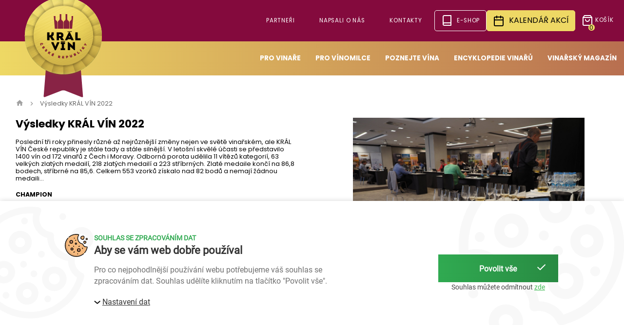

--- FILE ---
content_type: text/html; charset=utf-8
request_url: https://www.kralvin.cz/vysledky-kv-2022
body_size: 12448
content:
<!DOCTYPE html>
<html lang="cs">
  <head>
    <meta charset="utf-8">
    <meta name="viewport" content="width=device-width, initial-scale=1">
		<meta name="author" content="kralvin.cz & IMPnet">
		<meta name="copyright" content="kralvin.cz">
		<meta name="application-name" content="kralvin.cz">

		  <meta property="og:url"         content="https://www.kralvin.cz/vysledky-kv-2022">
  <meta property="og:type"        content="website">
  <meta property="og:title"       content="Výsledky KRÁL VÍN 2022">
  <meta property="og:description" content="">
  <meta property="og:image"       content="https://www.kralvin.cz/www/upload/pages/frontimages/20230204025808163.JPG">


    <link rel="manifest" href="/manifest.webmanifest">


  <link rel="shortcut icon" href="/www/upload/favicons/20220922090540879.ico">
  
  <link rel="apple-touch-icon" sizes="57x57" href="/www/upload/favicons/57/20220922090540879.png">
  <link rel="apple-touch-icon" sizes="60x60" href="/www/upload/favicons/60/20220922090540879.png">
  <link rel="apple-touch-icon" sizes="72x72" href="/www/upload/favicons/72/20220922090540879.png">
  <link rel="apple-touch-icon" sizes="76x76" href="/www/upload/favicons/76/20220922090540879.png">
  <link rel="apple-touch-icon" sizes="114x114" href="/www/upload/favicons/114/20220922090540879.png">
  <link rel="apple-touch-icon" sizes="120x120}" href="/www/upload/favicons/120/20220922090540879.png">
  <link rel="apple-touch-icon" sizes="144x144" href="/www/upload/favicons/144/20220922090540879.png">
  <link rel="apple-touch-icon" sizes="152x152" href="/www/upload/favicons/152/20220922090540879.png">
  <link rel="icon" type="image/png" sizes="16x16" href="/www/upload/favicons/16/20220922090540879.png">
  <link rel="icon" type="image/png" sizes="32x32" href="/www/upload/favicons/32/20220922090540879.png">
  <link rel="icon" type="image/png" sizes="96x96" href="/www/upload/favicons/96/20220922090540879.png">
  <link rel="icon" type="image/png" sizes="128x128" href="/www/upload/favicons/128/20220922090540879.png">
  <link rel="icon" type="image/png" sizes="196x196" href="/www/upload/favicons/196/20220922090540879.png">
  <meta name="msapplication-square70x70logo" content="/www/upload/favicons/70/20220922090540879.png">
  <meta name="msapplication-TileImage" content="/www/upload/favicons/144/20220922090540879.png">
  <meta name="msapplication-square150x150logo" content="/www/upload/favicons/150/20220922090540879.png">
  <meta name="msapplication-square310x310logo" content="/www/upload/favicons/310/20220922090540879.png">


    

  <link rel="preload" href="/www/frontend/cache/cssloader-cde3c87ac14a.css?1713466274" as="style">
  <link rel="stylesheet" href="/www/frontend/cache/cssloader-cde3c87ac14a.css?1713466274" type="text/css" media="screen">

  <link rel="preload" href="/www/frontend/cache/jsloader-6911de124457.js?1623933010" as="script">
  <script type="text/javascript" src="/www/frontend/cache/jsloader-6911de124457.js?1623933010"></script>

<script>
  dataLayer = [];
  dataLayer.push( { 'impnet' : {
      "cart": [],
      "visitorType": "low-value"
  } } );      
</script> 

    <script>
  dataLayer.push( { 'impnet' : {
    "pageType": "section"
  }});
</script>


<script>
	window.dataLayer = window.dataLayer || [];
	(function(){
		window.dataLayer.push(arguments);
	})(
		'consent',
		'default',
		{
			'functionality_storage': 'denied',
			'security_storage': 'denied',
			'personalization_storage': 'denied',
			'ad_storage': 'denied',
			'analytics_storage': 'denied',
			'ad_user_data': 'denied',
			'ad_personalization': 'denied',
			'wait_for_update': 2000
		}
	);
</script>

<script>
	window.dataLayer = window.dataLayer || [];
	(function(){
		window.dataLayer.push(arguments);
	})(
		'consent',
		'default',
		{
			'functionality_storage': 'granted',
			'security_storage': 'granted',
			'personalization_storage': "denied",
			'analytics_storage': "denied",
      'ad_storage': "denied",
      'ad_user_data': "denied",
      'ad_personalization': "denied",
		}
	);
</script>
  <!-- Google Tag Manager -->
<script>(function(w,d,s,l,i){w[l]=w[l]||[];w[l].push({'gtm.start':
new Date().getTime(),event:'gtm.js'});var f=d.getElementsByTagName(s)[0],
j=d.createElement(s),dl=l!='dataLayer'?'&l='+l:'';j.async=true;j.src=
'https://www.googletagmanager.com/gtm.js?id='+i+dl;f.parentNode.insertBefore(j,f);
})(window,document,'script','dataLayer','GTM-T8R28Q5');</script>
<!-- End Google Tag Manager -->

    
    <meta name="description" content="Král vín České republiky je jednou z nejvýznamnějších soutěží vín v České republice. ❤️ KRÁL VÍN každoročně hledá nejlepší vína z Čech a Moravy, která jsou aktuálně dostupná na trhu.">

    
    <meta name="keywords" content="nejlepší vína">

    <title id="snippet--metaSnippet">Výsledky KRÁL VÍN 2022
  | kralvin.cz</title>

		<link rel="canonical" href="https://www.kralvin.cz/vysledky-kv-2022">		<link rel="apple-touch-icon-precomposed" href="/www/frontend/images/ico/apple-touch-icon.png">
    
  </head>

  <body class="frontend-page frontend-page-55">



  <!-- Google Tag Manager (noscript) -->
<noscript><iframe src="https://www.googletagmanager.com/ns.html?id=GTM-T8R28Q5"
height="0" width="0" style="display:none;visibility:hidden"></iframe></noscript>
<!-- End Google Tag Manager (noscript) -->

<header>
  <div class="header header-mobile uk-hidden@m uk-sticky" data-uk-sticky="offset: -1">
    <nav class="navbar uk-navbar-container uk-navbar-transparent" uk-navbar>
      <div class="header-logo">
        <a href="/">
          <picture>
            <img loading="lazy" data-src="/www/frontend/images/logo.png" alt="kralvin.cz">
          </picture>
        </a>
      </div>

      <div class="uk-navbar-right"> 

			<a class="top-nav-btn button-secondary" href="https://www.kralvin.cz/shop" >
				<span><img src="/www/upload/menuitems/images/20220921124924197.svg" alt="tile" uk-svg></span>
			</a>

        <div id="snippet-basketWidget-"><nav>
  <ul class="top-nav uk-nav">
    <li class="top-nav-item">
      <a href="/nakupni-kosik" class="top-nav-btn button-flat uk-visible@m">
        <span class="basket"><img loading="lazy" data-src="/www/frontend/images/shopping-bag.svg" alt="Košík" uk-svg>
          <div class="counter">0</div>
          Košík
      </a>
      <a href="/nakupni-kosik" class="top-nav-btn button-flat uk-hidden@m">
        <span class="basket"><img loading="lazy" data-src="/www/frontend/images/shopping-bag.svg" alt="Košík" uk-svg>
          <div class="counter">0</div>
      </a>
    </li>
  </ul>
</nav>
</div>

        <a href="#" class="navbar-toggle-icon uk-navbar-toggle uk-navbar-toggle-animate uk-hidden@l"uk-navbar-toggle-icon uk-toggle="target: #sidenav"></a>

        <div id="sidenav" uk-offcanvas="flip: true" class="uk-offcanvas mobile-menu">
          <div class="uk-offcanvas-bar">
            <a href="/" class="logo">
              <picture>
                <img loading="lazy" data-src="/www/frontend/images/logo.png" alt="kralvin.cz">
              </picture>
            </a>
            <nav class="uk-navbar-container uk-navbar-transparent" uk-navbar>
              <ul class="uk-nav-default uk-flex-column uk-flex-start" uk-nav>

    <li>
      <a href="https://www.kralvin.cz/pro-vinare">Pro vinaře</a>
        <a class="arrow-resp"><img src="/www/frontend/images/arrow.svg" class="rotate-180" data-uk-svg></a>
        <ul class="uk-nav-sub">
    <li><a href="https://www.kralvin.cz/kral-vin">Král Vín</a></li>
    <li><a href="https://www.kralvin.cz/jarovin">Jarovín</a></li>
    <li><a href="https://www.kralvin.cz/tiskove-zpravy">Tiskové zprávy</a></li>
        </ul>
    </li>
    <li>
      <a href="https://www.kralvin.cz/pro-vinomilce">Pro vínomilce</a>
        <a class="arrow-resp"><img src="/www/frontend/images/arrow.svg" class="rotate-180" data-uk-svg></a>
        <ul class="uk-nav-sub">
    <li><a href="https://www.kralvin.cz/dny-v-ruzovem-28-58-29-61">Královské košty</a></li>
    <li><a href="https://www.kralvin.cz/dny-v-ruzovem">BUBLINKY FEST</a></li>
    <li><a href="https://www.kralvin.cz/turne-krale-vin">Turné krále vín</a></li>
        </ul>
    </li>
    <li>
      <a href="https://old.kralvin.cz/databaze-vin-vyhledavani">Poznejte vína</a>
    </li>
    <li>
      <a href="http://old.kralvin.cz/databaze-vinaru">Encyklopedie vinařů</a>
    </li>
    <li>
      <a href="https://www.kralvin.cz/aktuality">Vinařský magazín</a>
    </li>

                
              </ul>
            </nav>

          </div>
        </div>
      </div>
    </nav>
  </div>

  <div class="header uk-flex uk-flex-column uk-visible@m">
    <div class="navbar-top uk-sticky" data-uk-sticky="offset: -1">
      <div class="navbar-wrapper ">
        <div class="header-logo">
          <a href="/">
            <picture>
              <img loading="lazy" data-src="/www/frontend/images/logo.png" alt="kralvin.cz">
            </picture>
          </a>
        </div>
        <nav>
          <ul class="top-nav uk-nav">
	<li class="top-nav-item ">

			<a href="https://www.kralvin.cz/partneri" >Partneři</a>

	</li>
	<li class="top-nav-item ">

			<a href="https://www.kralvin.cz/o-nas" >Napsali o nás</a>

	</li>
	<li class="top-nav-item ">

			<a href="https://www.kralvin.cz/kontakty" >Kontakty</a>

	</li>
	<li class="top-nav-item ">

			<a class="top-nav-btn button-secondary" href="https://www.kralvin.cz/shop" >
				<span><img src="/www/upload/menuitems/images/20220921112355572.svg" alt="tile" uk-svg></span>
				e-shop
			</a>

	</li>
	<li class="top-nav-item ">

			<a class="top-nav-btn button-primary" href="https://www.kralvin.cz/kalendar-akci" >
				<span><img src="/www/upload/menuitems/images/20220921112525683.svg" alt="tile" uk-svg></span>
				Kalendář akcí
			</a>

	</li>

           <div id="snippet-basketWidget-"><nav>
  <ul class="top-nav uk-nav">
    <li class="top-nav-item">
      <a href="/nakupni-kosik" class="top-nav-btn button-flat uk-visible@m">
        <span class="basket"><img loading="lazy" data-src="/www/frontend/images/shopping-bag.svg" alt="Košík" uk-svg>
          <div class="counter">0</div>
          Košík
      </a>
      <a href="/nakupni-kosik" class="top-nav-btn button-flat uk-hidden@m">
        <span class="basket"><img loading="lazy" data-src="/www/frontend/images/shopping-bag.svg" alt="Košík" uk-svg>
          <div class="counter">0</div>
      </a>
    </li>
  </ul>
</nav>
</div>
          </ul>
        </nav>
      </div>
    </div>

    <div class="navbar-bottom">
      <div class="navbar-wrapper boundary">
        <nav class="uk-navbar-container" uk-navbar>
          <ul class="bottom-nav uk-navbar-nav">



		

			<li class="bottom-nav-item">
				<a href="https://www.kralvin.cz/pro-vinare" >
					Pro vinaře
				</a>
					<div class="uk-navbar-dropdown" data-uk-dropdown="pos: bottom-justify; boundary: .boundary; boundary-align: true; delay-hide: 100;">
						<div class="content">
							<div class="uk-grid-small" data-uk-grid>


		

		<div class="uk-width-1-4">

			<h3><a href="https://www.kralvin.cz/kral-vin" >Král Vín</a></h3>
			
				<ul>


		

			<li><a href="https://www.kralvin.cz/projekt" >Projekt</a></li>

		

			<li><a href="https://www.kralvin.cz/o-soutezi-kv" >O soutěži</a></li>

		

			<li><a href="https://www.kralvin.cz/mastertasting" >Mastertasting</a></li>

		

			<li><a href="https://www.kralvin.cz/reprezentacni-kralovsky-kost-1" >Reprezentační královský košt</a></li>

		

			<li><a href="https://www.kralvin.cz/vizualy-medaili-kral-vin" >Vizuály medailí</a></li>

		

			<li><a href="https://www.kralvin.cz/posty-kral-vin-medaile" >Posty medailí na sociální sítě</a></li>

		

			<li><a href="https://www.kralvin.cz/statut-kral-vin" >Statut soutěže vín</a></li>

		

			<li><a href="https://www.kralvin.cz/dulezite-terminy" >Důležité termíny</a></li>

		

			<li><a href="https://www.kralvin.cz/prihlasky" >Přihláška</a></li>

		

			<li><a href="https://www.kralvin.cz/vysledky-kral-vin" >Výsledky</a></li>

		

			<li><a href="https://www.kralvin.cz/diplomy" >Diplomy</a></li>


				</ul>
		
		</div>

		

		<div class="uk-width-1-4">

			<h3><a href="https://www.kralvin.cz/jarovin" >Jarovín</a></h3>
			
				<ul>


		

			<li><a href="https://www.kralvin.cz/o-soutezi" >O soutěži</a></li>

		

			<li><a href="https://www.kralvin.cz/vizualy-medaili" >Vizuály medailí</a></li>

		

			<li><a href="https://www.kralvin.cz/posty-jarovin-medaile" >Vizuály sociální sítě</a></li>

		

			<li><a href="https://www.kralvin.cz/statut-jarovin" >Statut soutěže vín</a></li>

		

			<li><a href="https://www.kralvin.cz/o-nas-18-1-19-36-20-40-21-41-22-43-25-45" >Důležité termíny</a></li>

		

			<li><a href="https://www.kralvin.cz/prihlaska" >Přihláška</a></li>

		

			<li><a href="https://www.kralvin.cz/pro-vinare-33-75" >Výsledky</a></li>


				</ul>
		
		</div>

		

		<div class="uk-width-1-4">

			<h3><a href="https://www.kralvin.cz/tiskove-zpravy" >Tiskové zprávy</a></h3>
			
		
		</div>


							</div>
						</div>
					</div>
			</li>

		

			<li class="bottom-nav-item">
				<a href="https://www.kralvin.cz/pro-vinomilce" >
					Pro vínomilce
				</a>
					<div class="uk-navbar-dropdown" data-uk-dropdown="pos: bottom-justify; boundary: .boundary; boundary-align: true; delay-hide: 100;">
						<div class="content">
							<div class="uk-grid-small" data-uk-grid>


		

		<div class="uk-width-1-4">

			<h3><a href="https://www.kralvin.cz/dny-v-ruzovem-28-58-29-61" >Královské košty</a></h3>
			
				<ul>


		

			<li><a href="https://www.kralvin.cz/kralovsky-kost-decin" >Královský košt Děčín</a></li>

		

			<li><a href="https://www.kralvin.cz/kralovsky-kost-znojmo" >Královský košt Znojmo</a></li>

		

			<li><a href="https://www.kralvin.cz/kralovsky-kost-ostrava" >Královský košt Ostrava</a></li>

		

			<li><a href="https://www.kralvin.cz/kralovsky-kost-brno" >Královský košt Brno</a></li>

		

			<li><a href="https://www.kralvin.cz/kralovsky-kost-plzen" >Královský košt Plzeň</a></li>

		

			<li><a href="https://www.kralvin.cz/kralovsky-kost-hradec" >Královský košt Hradec Králové</a></li>

		

			<li><a href="https://www.kralvin.cz/kralovsky-kost-liberec" >Královský košt Liberec</a></li>

		

			<li><a href="https://www.kralvin.cz/kralovsky-kost-praha" >Královský košt Praha</a></li>

		

			<li><a href="https://www.kralvin.cz/kralovsky-kost-usti-cb" >Královský košt České Budějovice</a></li>

		

			<li><a href="https://www.kralvin.cz/kralovsky-kost-hustopece" >Královský košt Hustopeče</a></li>

		

			<li><a href="https://www.kralvin.cz/elektronicky-katalog-kv" >Elektronický katalog</a></li>

		

			<li><a href="https://www.kralvin.cz/kralovske-kosty-2025" >Královské košty 2025</a></li>

		

			<li><a href="https://www.kralvin.cz/prodejni-degustace" >Královské košty - prodej vín</a></li>

		

			<li><a href="https://www.kralvin.cz/desatero-navstevnika-kralovskych-kostu" >Desatero návštěvníka Královských koštů</a></li>


				</ul>
		
		</div>

		

		<div class="uk-width-1-4">

			<h3><a href="https://www.kralvin.cz/dny-v-ruzovem" >BUBLINKY FEST</a></h3>
			
				<ul>


		

			<li><a href="https://www.kralvin.cz/den-v-ruzovem-trutnov" >BUBLINKY FEST Litoměřice</a></li>

		

			<li><a href="https://www.kralvin.cz/den-v-ruzovem-praha" >BUBLINKY FEST Praha</a></li>

		

			<li><a href="https://www.kralvin.cz/jarovin-znojmo" >JAROVÍN Znojmo</a></li>

		

			<li><a href="https://www.kralvin.cz/den-v-ruzovem-doudleby" >BUBLINKY FEST Doudleby</a></li>

		

			<li><a href="https://www.kralvin.cz/aprilova-party-v-ruzovem" >BUBLINKY FEST Klimkovice</a></li>

		

			<li><a href="https://www.kralvin.cz/den-v-ruzovem-mikulov" >BUBLINKY FEST Mikulov</a></li>

		

			<li><a href="https://www.kralvin.cz/den-v-ruzovem-ceske-budejovice" >BUBLINKY FEST České Budějovice</a></li>

		

			<li><a href="https://www.kralvin.cz/den-v-ruzovem-decin" >BUBLINKY FEST Děčín</a></li>

		

			<li><a href="https://www.kralvin.cz/den-v-ruzovem-pisek" >BUBLINKY FEST Písek</a></li>

		

			<li><a href="https://www.kralvin.cz/den-v-ruzovem-ostrava" >BUBLINKY FEST Ostrava</a></li>

		

			<li><a href="https://www.kralvin.cz/elektronicky-katalog" >Elektronický katalog</a></li>

		

			<li><a href="https://www.kralvin.cz/bublinky-fest-2025" >Kalendář BUBLINKY FEST 2025</a></li>

		

			<li><a href="https://www.kralvin.cz/desatero-navstevnika-rose" >Desatero návštěvníka akce Bublinky fest</a></li>

		

			<li><a href="https://www.kralvin.cz/soutez-o-nejruzovejsi-par" >Soutěž o nejrůžovější pár</a></li>


				</ul>
		
		</div>

		

		<div class="uk-width-1-4">

			<h3><a href="https://www.kralvin.cz/turne-krale-vin" >Turné krále vín</a></h3>
			
				<ul>


		

			<li><a href="https://www.kralvin.cz/terminovy-kalendar" >Termínový kalendář</a></li>

		

			<li><a href="https://www.kralvin.cz/vina-na-turne" >Vína na turné</a></li>


				</ul>
		
		</div>


							</div>
						</div>
					</div>
			</li>

		

			<li class="bottom-nav-item">
				<a href="https://old.kralvin.cz/databaze-vin-vyhledavani" target="_blank">
					Poznejte vína
				</a>
			</li>

		

			<li class="bottom-nav-item">
				<a href="http://old.kralvin.cz/databaze-vinaru" target="_blank">
					Encyklopedie vinařů
				</a>
			</li>

		

			<li class="bottom-nav-item">
				<a href="https://www.kralvin.cz/aktuality" >
					Vinařský magazín
				</a>
			</li>



            
          </ul>
        </nav>
      </div>
    </div>
  </div>
</header>



<script>
  $(".arrow-resp").click( function() {
    $(this).parent().find(".uk-nav-sub").slideToggle();
    $(this).toggleClass('open');
  });
</script>
<div id="snippet--flashMessages"></div>











 <section class="breadcrumb">
      <div class="container">
        <ul class="uk-breadcrumb">
		<li class="">
			<a href="/">
					<i class="mdi mdi-home"></i>
			</a>
		</li>
		<li class="">
			
				<span>Výsledky KRÁL VÍN 2022</span>
			
		</li>
        </ul>
      </div>
    </section>
    <section class="page">
      <div class="container">

        <div class="uk-grid-large" data-uk-grid>
          <div class="uk-width-1-2@m">
            <h1>Výsledky KRÁL VÍN 2022</h1>
            <div id="perex">
<p>Posledn&iacute; tři roky přinesly různ&eacute; až nejrůzněj&scaron;&iacute; změny nejen ve světě vinařsk&eacute;m, ale KR&Aacute;L V&Iacute;N Česk&eacute; republiky je st&aacute;le tady a st&aacute;le silněj&scaron;&iacute;. V leto&scaron;n&iacute; skvěl&eacute; &uacute;časti se představilo 1400 v&iacute;n od 172 vinařů z Čech i Moravy. Odborn&aacute; porota udělila 11 v&iacute;tězů kategori&iacute;, 63 velk&yacute;ch zlat&yacute;ch medail&iacute;, 218 zlat&yacute;ch medail&iacute; a 223 stř&iacute;brn&yacute;ch. Zlat&eacute; medaile konč&iacute; na 86,8 bodech, stř&iacute;brn&eacute; na 85,6. Celkem 553 vzorků z&iacute;skalo nad 82 bodů a nemaj&iacute; ž&aacute;dnou medaili&hellip;</p>
</div>
<div class="spc">
<h3>CHAMPION</h3>
<p>92,00 bodu Ryzlink vla&scaron;sk&yacute; <a href="https://www.kralvin.cz/databaze-vinaru/entree-vinarstvi">ENTR&Eacute;E VINAŘSTV&Iacute;</a> 2021 v&yacute;běr z&nbsp;hroznů (8/21)</p>
<h3>V&iacute;těz kategorie b&iacute;l&yacute;ch extrasuch&yacute;ch v&iacute;n</h3>
<p>92,40 bodu Veltl&iacute;nsk&eacute; zelen&eacute; <a href="https://www.kralvin.cz/databaze-vinaru/filip-mlynek">VINAŘSTV&Iacute; FILIP ML&Yacute;NEK</a> 2021 pozdn&iacute; sběr (16/2021)</p>
<h3>V&iacute;těz kategorie b&iacute;l&yacute;ch such&yacute;ch v&iacute;n</h3>
<p>92,20 bodu Ryzlink r&yacute;nsk&yacute; <a href="https://www.kralvin.cz/databaze-vinaru/vino-kyjov-sebesta-spol.-s.r.o">VINN&Eacute; SKLEPY SKAL&Aacute;K - LEONA &Scaron;EBESTOV&Aacute;</a> 2019 pozdn&iacute; sběr (619/RRA)</p>
<h3>V&iacute;těz kategorie b&iacute;l&yacute;ch polosuch&yacute;ch v&iacute;n</h3>
<p>90,80 bodu Rulandsk&eacute; &scaron;ed&eacute; VINAŘSTV&Iacute; SOL INVICTUS 2021 v&yacute;běr z&nbsp;hroznů (JA9/21)</p>
<h3>V&iacute;těz kategorie růžov&yacute;ch v&iacute;n a klaretů&nbsp; &nbsp;&nbsp;&nbsp;&nbsp;&nbsp;</h3>
<p>90,20 bodu Cabernet Cortis ros&eacute; <a href="https://www.kralvin.cz/databaze-vinaru/vinarstvi-matula">VINAŘSTV&Iacute; MATULA</a> 2021 v&yacute;běr z&nbsp;hroznů (22-21)</p>
<h3>V&iacute;těz kategorie červen&yacute;ch extrasuch&yacute;ch v&iacute;n</h3>
<p>92,00 bodu Pinot noir <a href="https://www.kralvin.cz/databaze-vinaru/elwine-velke-bilovice">ELWINE VELK&Eacute; B&Iacute;LOVICE</a> 2019 v&yacute;běr z&nbsp;hroznů (112019)</p>
<h3>V&iacute;těz kategorie b&iacute;l&yacute;ch polosladk&yacute;ch v&iacute;n</h3>
<p>92,80 bodu Chardonnay Li&scaron;č&iacute; vrch <a href="https://www.kralvin.cz/databaze-vinaru/vinarstvi-knourek">VINAŘSTV&Iacute; KŇOUREK</a> 2021 pozdn&iacute; sběr (10/21)</p>
<h3>V&iacute;těz kategorie sladk&yacute;ch v&iacute;n</h3>
<p>92,00 bodu Ryzlink vla&scaron;sk&yacute; <a href="https://www.kralvin.cz/databaze-vinaru/moravcikova-vina-z-vinic-pod-palavou-2">MORAVČ&Iacute;KOVA V&Iacute;NA</a> 2021 v&yacute;běr z&nbsp;bobul&iacute; (2146)</p>
<h3>V&iacute;těz kategorie perliv&yacute;ch v&iacute;n</h3>
<p>91,20 bodu Cabernet Moravia ROS&Eacute; frizzante <a href="https://www.kralvin.cz/databaze-vinaru/reva-rakvice-s.r.o">R&Eacute;VA RAKVICE</a> 2021 perliv&eacute; v&iacute;no (21570)</p>
<h3>V&iacute;těz kategorie &scaron;umiv&yacute;ch v&iacute;n</h3>
<p>90,60 bodu Sekt Ella Chardonnay <a href="https://www.kralvin.cz/databaze-vinaru/vinne-sklepy-zapletal-2">VINN&Eacute; SKLEPY ZAPLETAL</a> 2016 jakostn&iacute; &scaron;umiv&eacute; v&iacute;no (2316)</p>
<h3>V&iacute;těz kategorie organick&yacute;ch v&iacute;n</h3>
<p>90,20 bodu Děv&iacute;n punk <a href="https://www.kralvin.cz/databaze-vinaru/vinarstvi-baraque">VINAŘSTV&Iacute; BARAQUE</a> 2020 moravsk&eacute; zemsk&eacute; v&iacute;no (20017)</p>
<h3>V&iacute;těz kategorie velk&yacute;ch v&iacute;n</h3>
<p>91,60 bodu Tram&iacute;n červen&yacute; <a href="https://www.kralvin.cz/databaze-vinaru/zd-sedlec-sedlecka-vina">ZD SEDLEC - SEDLECK&Aacute; V&Iacute;NA </a>2017 v&yacute;běr z&nbsp;hroznů (508/18)</p>
<h3>Cena za nejlep&scaron;&iacute; kolekci v&iacute;n</h3>
<p><a href="https://www.kralvin.cz/databaze-vinaru/vinarstvi-vladimir-tetur">VINAŘSTV&Iacute; VLADIM&Iacute;R TETUR</a></p>
<p>Ryzlink r&yacute;nsk&yacute; 2017 pozdn&iacute; sběr</p>
<p>Ryzlink r&yacute;nsk&yacute; 2018 pozdn&iacute; sběr</p>
<p>P&aacute;lava 2021 v&yacute;běr z hroznů</p>
<p>Ryzlink r&yacute;nsk&yacute; 2019 pozdn&iacute; sběr</p>
<p>Rulandsk&eacute; modr&eacute; OAK 2018 v&yacute;běr z hroznů</p>
<p>Hibernal 2021 pozdn&iacute; sběr</p>
</div>
            <h3>Jak nejlep&scaron;&iacute; v&iacute;na chutnaj&iacute;?</h3>
<p>ENTR&Eacute;E VINAŘSTV&Iacute;<br />CHAMPION KR&Aacute;L V&Iacute;N Česk&eacute; republiky 2022<br /><strong>Ryzlink vla&scaron;sk&yacute; 2021 </strong><em>v&yacute;běr z hroznů</em><br />Morava, Mikulovsk&aacute;, Doln&iacute; Dunajovice, Ml&yacute;nsk&aacute;<br />Barva je sytě zlat&aacute; se zelen&yacute;mi odlesky. Vůně je pln&aacute;, bohat&aacute;, nese v&yacute;razn&eacute; stopy bobulov&eacute;ho ovoce, su&scaron;en&eacute; meruňky, v z&aacute;věru zral&yacute; ananas. Chuť je &scaron;ťavnat&aacute;, svěž&iacute;, vesel&aacute;, pln&aacute; letn&iacute;ho ovoce, přid&aacute;vaj&iacute; se bylinky a nekonečn&yacute; z&aacute;věr se svěž&iacute; kyselinou.&nbsp;</p>
<p>VINAŘSTV&Iacute; FILIP ML&Yacute;NEK<br />V&iacute;těz kategorie b&iacute;l&yacute;ch extrasuch&yacute;ch v&iacute;n<br /><strong>Veltl&iacute;nsk&eacute; zelen&eacute; 2021 </strong><em>pozdn&iacute; sběr</em><br />Morava, Mikulovsk&aacute;, Pern&aacute;, Věstoňsko<br />Barva je sv&iacute;tivě žluto-zelen&aacute;. Vůně je bohat&aacute;, vesel&aacute;, svěž&iacute;, nastupuje horsk&aacute; louka, bylinky a jemn&eacute; t&oacute;ny kořen&iacute;. Chuť je olejnat&aacute;, &scaron;irok&aacute;, bohat&aacute;, v&scaron;e z&nbsp;vůně, mirabelky, tvrd&eacute; meruňky&nbsp;</p>
<p>VINN&Eacute; SKLEPY SKAL&Aacute;K - LEONA &Scaron;EBESTOV&Aacute;<br />V&iacute;těz kategorie such&yacute;ch b&iacute;l&yacute;ch v&iacute;n<br /><strong>Ryzlink r&yacute;nsk&yacute; 2019 </strong><em>pozdn&iacute; sběr</em><br />Morava, Slov&aacute;ck&aacute;, Nechval&iacute;n, Borov&yacute; čtvrtě<br />Barva je sytě žlut&aacute;. Vůně je bohat&aacute;, zral&aacute;, nazr&aacute;l&aacute;, dominuje lipovina, pazourek, v z&aacute;věru propolis. Chuť je &scaron;irok&aacute;, olejnatě nazr&aacute;l&aacute;, jemn&eacute; t&oacute;ny ovoce, jemně olejnat&aacute; a bylinkov&aacute;, velmi dlouh&yacute; z&aacute;věr.&nbsp;</p>
<p>VINAŘSTV&Iacute; SOL INVICTUS<br />V&iacute;těz kategorie b&iacute;l&yacute;ch polosuch&yacute;ch v&iacute;n&nbsp;<br /><strong>Rulandsk&eacute; &scaron;ed&eacute; 2021 </strong><em>v&yacute;běr z hroznů</em><br />Morava, Mikulovsk&aacute;, Klentnice, Star&aacute; hora<br />Barva je &scaron;perkově zlat&aacute;. Vůně je v&yacute;razn&aacute;, pln&aacute;, bohat&aacute;, nach&aacute;z&iacute;me su&scaron;en&eacute; bylinky, med, v&nbsp;z&aacute;věru su&scaron;en&eacute; ovoce. Chuť je obl&aacute;, &scaron;irok&aacute;, přin&aacute;&scaron;&iacute; v&yacute;razn&eacute; t&oacute;ny zral&eacute;ho bobulov&eacute;ho ovoce, jemně kandovan&eacute; exotick&eacute; ovoce, velmi dlouh&aacute; .</p>
<p>VINAŘSTV&Iacute; MATULA<br />V&iacute;těz kategorie růžov&yacute;ch v&iacute;n a klaretů<br /><strong>Cabernet Cortis ros&eacute;</strong> <strong>2021 </strong><em>v&yacute;běr z hroznů</em><br />Morava, Mikulovsk&aacute;<br />Barva je lososov&aacute; až tělov&aacute;. Vůně je velmi pikantn&iacute;, přin&aacute;&scaron;&iacute; ostružinov&eacute; a černoryb&iacute;zov&eacute; listy i plody. Chuť je svěž&iacute;, dynamick&aacute;, dominuje jahodov&aacute; a ryb&iacute;zov&aacute; marmel&aacute;da, n&aacute;sleduje svěž&iacute; z&aacute;věr s&nbsp;ryb&iacute;zy.&nbsp;</p>
<p>ELWINE VELK&Eacute; B&Iacute;LOVICE<br />V&iacute;těz kategorie červen&yacute;ch extrasuch&yacute;ch v&iacute;n<br /><strong>Pinot noir</strong> <strong>2019 </strong><em>v&yacute;běr z hroznů</em><br />Morava, Velkopavlovick&aacute;, Velk&eacute; B&iacute;lovice, Nov&aacute; hora<br />Barva je gran&aacute;tov&aacute; s&nbsp;cihlov&yacute;mi menisky. Vůně je hladk&aacute;, mazliv&aacute;, nach&aacute;z&iacute;me su&scaron;en&eacute; peckoviny, za nimi kůže, čokol&aacute;da, kořen&iacute;, v&scaron;e v&nbsp;jemn&eacute;m dotyku. Chuť je dokonal&aacute;, zral&aacute;, vyzr&aacute;l&aacute;, přin&aacute;&scaron;&iacute; v&scaron;e z&nbsp;buketu, sametov&aacute;, velmi dlouh&aacute; dochuť s&nbsp;peckou.</p>
<p>VINAŘSTV&Iacute; KŇOUREK<br />V&iacute;těz kategorie polosladk&yacute;ch v&iacute;n<br /><strong>Chardonnay 2021 Li&scaron;č&iacute; vrch</strong> <em>pozdn&iacute; sběr</em><br />Morava, Mikulovsk&aacute;, Břez&iacute;, Li&scaron;č&iacute; vrch<br />Barva je sv&iacute;tivě zlato-zelenkav&aacute;. Vůně je velmi bohat&aacute;, &scaron;irok&aacute;, dominuj&iacute; su&scaron;en&eacute; bylinky, med, medov&yacute; meloun a kandovan&eacute; exotick&eacute; ovoce. Chuť je pln&aacute;, obl&aacute;, koncentrovan&eacute; su&scaron;en&eacute; ovoce &ndash; meruňky, jablka, ananas, svěž&iacute; kyselina.</p>
<p>MORAVČ&Iacute;KOVA V&Iacute;NA<br />V&iacute;těz kategorie sladk&yacute;ch v&iacute;n<br /><strong>Ryzlink vla&scaron;sk&yacute; 2021 </strong><em>v&yacute;běr z bobul&iacute;</em><br />Morava, Mikulovsk&aacute;, Horn&iacute; Věstonice, Pod Martinkou<br />Barva je sv&iacute;tivě zlato-zelenkav&aacute;. Vůně je pln&aacute;, hutn&aacute;, koncentrovan&aacute;, nach&aacute;z&iacute;me jitrocelov&yacute; sirup a kandovan&eacute; exotick&eacute; ovoce. Chuť je pln&aacute;, hutn&aacute;, bohat&aacute;, su&scaron;en&eacute; exotick&eacute; ovoce a marmel&aacute;dy vysu&scaron;uje svěž&iacute; citrusov&aacute; &scaron;ť&aacute;va v&nbsp;nekonečn&eacute;m z&aacute;věru.</p>
<p>R&Eacute;VA RAKVICE<br />V&iacute;těz kategorie perliv&yacute;ch v&iacute;n<br /><strong>Cabernet Moravia 2021 ros&eacute; frizzante</strong> <em>perliv&eacute; v&iacute;no</em><br />Morava<br />Barva je vesel&aacute;, v meruňkov&eacute;m t&oacute;nu. Vůně je živ&aacute;, dynamick&aacute;, nach&aacute;z&iacute;me su&scaron;en&eacute; i zral&eacute; meruňky, v&nbsp;z&aacute;věru letn&iacute; bobulov&eacute; ovoce. Chuť je lehk&aacute; a svěž&iacute;, s čerstv&yacute;mi meruňkami a b&iacute;l&yacute;m ryb&iacute;zem.&nbsp;</p>
<p>VINN&Eacute; SKLEPY ZAPLETAL<br />V&iacute;těz kategorie &scaron;umiv&yacute;ch v&iacute;n<br /><strong>Sekt Ella Chardonnay 2016</strong> <em>jakostn&iacute; &scaron;umiv&eacute; v&iacute;no</em><br />Morava, Velkopavlovick&aacute;, Velk&eacute; B&iacute;lovice<br />Barva je sytě zlat&aacute; se slunečn&iacute;mi odlesky. Vůně je u&scaron;lechtile nazr&aacute;l&aacute;, koresponduje s dlouh&yacute;m ležen&iacute;m, nach&aacute;z&iacute;me toasty se selsk&yacute;m m&aacute;slem a jemn&yacute; dotyk kdoulov&eacute; marmel&aacute;dy. Chuť je velmi dlouh&aacute;, pln&aacute; a hutn&aacute; s toasty, su&scaron;en&yacute;m letn&iacute;m ovocem a bylinkami.&nbsp;</p>
<p>VINAŘSTV&Iacute; BARAQUE<br />V&iacute;těz kategorie organick&yacute;ch v&iacute;n<br /><strong>Děv&iacute;n 2020 punk</strong> <em>moravsk&eacute; zemsk&eacute; v&iacute;no</em><br />Morava, Velkopavlovick&aacute;<br />Barva je opaleskuj&iacute;c&iacute;, pomerančov&aacute;. Vůně je v&yacute;razn&aacute;, bohat&aacute;, dominuje su&scaron;en&aacute; pomerančov&aacute; kůra, hru&scaron;kov&eacute; i jablečn&eacute; kř&iacute;žaly. Chuť je bohat&aacute;, pln&aacute;, l&aacute;kav&aacute;, přin&aacute;&scaron;&iacute; v&scaron;e z&nbsp;buketu a velmi dlouh&yacute; elegantn&iacute; konec.&nbsp;</p>
<p>ZD SEDLEC - SEDLECK&Aacute; V&Iacute;NA<br />V&iacute;těz kategorie velk&yacute;ch v&iacute;n<br /><strong>Tram&iacute;n červen&yacute; 2017 </strong><em>v&yacute;běr z hroznů</em><br />Morava, Mikulovsk&aacute;, Sedlec, Nad Nesytem<br />Barva je zlat&aacute; s pomerančov&yacute;mi odlesky. Vůně je elegantn&iacute;, bohat&aacute;, pln&aacute; s t&oacute;ny kořen&iacute;, dominuje angre&scaron;tov&aacute; a pomerančov&aacute; marmel&aacute;da, růže, jitrocel. Chuť je hladk&aacute;, hebk&aacute;, dokonale harmonick&aacute;, přin&aacute;&scaron;&iacute; v&scaron;echny t&oacute;ny vůně a velmi dlouh&yacute; z&aacute;věr s kandovan&yacute;mi citrusy.</p>
          </div>
          <div class="uk-width-1-2@m">
              <div class="page-image">
                <picture>
                  <img src="/www/upload/pages/frontimages/20230204025808163.JPG" alt="picture">
                </picture>
              </div>
          </div>
        </div>
          <div class="uk-grid-small" data-uk-grid data-uk-lightbox>
               <div class="uk-width-1-6@l uk-width-1-4@m uk-width-1-3@s uk-width-1-2">
                <div class="page-gallery">
                  <a href="/www/upload/pages/images/20230204025848398.JPG"><picture><img loading="lazy" data-src="/www/upload/pages/images/medium/20230204025848398.JPG" alt=""></picture></a>
                </div>
              </div>
               <div class="uk-width-1-6@l uk-width-1-4@m uk-width-1-3@s uk-width-1-2">
                <div class="page-gallery">
                  <a href="/www/upload/pages/images/2023020402585069.JPG"><picture><img loading="lazy" data-src="/www/upload/pages/images/medium/2023020402585069.JPG" alt=""></picture></a>
                </div>
              </div>
               <div class="uk-width-1-6@l uk-width-1-4@m uk-width-1-3@s uk-width-1-2">
                <div class="page-gallery">
                  <a href="/www/upload/pages/images/20230204025851787.JPG"><picture><img loading="lazy" data-src="/www/upload/pages/images/medium/20230204025851787.JPG" alt=""></picture></a>
                </div>
              </div>
               <div class="uk-width-1-6@l uk-width-1-4@m uk-width-1-3@s uk-width-1-2">
                <div class="page-gallery">
                  <a href="/www/upload/pages/images/20230204025853539.JPG"><picture><img loading="lazy" data-src="/www/upload/pages/images/medium/20230204025853539.JPG" alt=""></picture></a>
                </div>
              </div>
               <div class="uk-width-1-6@l uk-width-1-4@m uk-width-1-3@s uk-width-1-2">
                <div class="page-gallery">
                  <a href="/www/upload/pages/images/20230204025855173.JPG"><picture><img loading="lazy" data-src="/www/upload/pages/images/medium/20230204025855173.JPG" alt=""></picture></a>
                </div>
              </div>
          </div>
        

      </div>
    </section>

    <script>
			$(document).ready(function() {  
				//$('#gtmNo').replace("{ $idGtm }", { $idGtm });
				console.log('here');
				console.log($('noscript').find('iframe'));
			});
		</script>

<footer>
      <h2 class="section-title">
        Děkujeme partnerům vinařského projektu KRÁL VÍN České republiky
      </h2>



  <div data-uk-slider="autoplay: true; index: 33;" class="footer-random-slider">
    <div class="uk-position-relative uk-visible-toggle uk-light" tabindex="-1">
      <ul class="uk-slider-items uk-child-width-1-2 uk-child-width-1-3@s uk-child-width-1-6@m">
        aa<li>
  <div class="picture">
	 <picture>
		  <source data-srcset="/www/upload/menuitems/images/20230202022941872.webp" type="image/webp">
		  <a href="https://21stoleti.cz/" target="_blank">
	   		<img src="/www/upload/menuitems/images/20230202022941872.png" alt="picture">
	   	</a>
	 </picture>
  </div>
</li>
<li>
  <div class="picture">
	 <picture>
		  <source data-srcset="/www/upload/menuitems/images/20230202023114679.webp" type="image/webp">
		  <a href="https://www.barvissimo.cz/" target="_blank">
	   		<img src="/www/upload/menuitems/images/20230202023114679.jpg" alt="picture">
	   	</a>
	 </picture>
  </div>
</li>
<li>
  <div class="picture">
	 <picture>
		  <source data-srcset="/www/upload/menuitems/images/20240321095623855.webp" type="image/webp">
		  <a href="https://www.clarioncongresshotelprague.com/cs/uvodni-stranka/" target="_blank">
	   		<img src="/www/upload/menuitems/images/20240321095623855.jpg" alt="picture">
	   	</a>
	 </picture>
  </div>
</li>
<li>
  <div class="picture">
	 <picture>
		  <source data-srcset="/www/upload/menuitems/images/20230202023747918.webp" type="image/webp">
		  <a href="https://gastroahotel.cz/" target="_blank">
	   		<img src="/www/upload/menuitems/images/20230202023747918.png" alt="picture">
	   	</a>
	 </picture>
  </div>
</li>
<li>
  <div class="picture">
	 <picture>
		  <source data-srcset="/www/upload/menuitems/images/20240411122648894.webp" type="image/webp">
		  <a href="https://www.hdk.cz/cs/" target="_blank">
	   		<img src="/www/upload/menuitems/images/20240411122648894.png" alt="picture">
	   	</a>
	 </picture>
  </div>
</li>
<li>
  <div class="picture">
	 <picture>
		  <source data-srcset="/www/upload/menuitems/images/20230202024402413.webp" type="image/webp">
		  <a href="https://www.osma.cz/?lang=1" target="_blank">
	   		<img src="/www/upload/menuitems/images/20230202024402413.png" alt="picture">
	   	</a>
	 </picture>
  </div>
</li>
<li>
  <div class="picture">
	 <picture>
		  <source data-srcset="/www/upload/menuitems/images/2025051809574371.webp" type="image/webp">
		  <a href="https://www.philco.cz/chlazeni?category=vinoteky" target="_blank">
	   		<img src="/www/upload/menuitems/images/2025051809574371.JPG" alt="picture">
	   	</a>
	 </picture>
  </div>
</li>
<li>
  <div class="picture">
	 <picture>
		  <source data-srcset="/www/upload/menuitems/images/2024050807533488.webp" type="image/webp">
		  <a href="https://agriprint.cz/produkt/vinar-sadar/" target="_blank">
	   		<img src="/www/upload/menuitems/images/2024050807533488.jpg" alt="picture">
	   	</a>
	 </picture>
  </div>
</li>
<li>
  <div class="picture">
	 <picture>
		  <source data-srcset="/www/upload/menuitems/images/2024013108151281.webp" type="image/webp">
		  <a href="https://www.znovin.cz/" target="_blank">
	   		<img src="/www/upload/menuitems/images/2024013108151281.jpg" alt="picture">
	   	</a>
	 </picture>
  </div>
</li>
<li>
  <div class="picture">
	 <picture>
		  <source data-srcset="/www/upload/menuitems/images/20230307085421123.webp" type="image/webp">
		  <a href="https://www.transbeton.cz/" target="_blank">
	   		<img src="/www/upload/menuitems/images/20230307085421123.png" alt="picture">
	   	</a>
	 </picture>
  </div>
</li>
<li>
  <div class="picture">
	 <picture>
		  <source data-srcset="/www/upload/menuitems/images/20240331091138266.webp" type="image/webp">
		  <a href="https://mojelahve.cz?utm_source=kralvin.cz&amp;utm_medium=banner&amp;utm_campaign=mlbanner&amp;utm_id=kv-web" target="_blank">
	   		<img src="/www/upload/menuitems/images/20240331091138266.png" alt="picture">
	   	</a>
	 </picture>
  </div>
</li>
<li>
  <div class="picture">
	 <picture>
		  <source data-srcset="/www/upload/menuitems/images/20230226030107543.webp" type="image/webp">
		  <a href="https://www.graweb.com/" target="_blank">
	   		<img src="/www/upload/menuitems/images/20230226030107543.png" alt="picture">
	   	</a>
	 </picture>
  </div>
</li>
<li>
  <div class="picture">
	 <picture>
		  <source data-srcset="/www/upload/menuitems/images/20240415011935861.webp" type="image/webp">
		  <a href="https://www.fordamb.cz/" target="_blank">
	   		<img src="/www/upload/menuitems/images/20240415011935861.jpg" alt="picture">
	   	</a>
	 </picture>
  </div>
</li>
<li>
  <div class="picture">
	 <picture>
		  <source data-srcset="/www/upload/menuitems/images/20230226031439478.webp" type="image/webp">
		  <a href="https://www.cardion.cz/" target="_blank">
	   		<img src="/www/upload/menuitems/images/20230226031439478.png" alt="picture">
	   	</a>
	 </picture>
  </div>
</li>
<li>
  <div class="picture">
	 <picture>
		  <source data-srcset="/www/upload/menuitems/images/20230303112357396.webp" type="image/webp">
		  <a href="https://mojelahve.cz/mobilni-aplikace-hodnoceni-vin-moravy-a-cech?utm_source=kralvin.cz&amp;utm_medium=banner&amp;utm_campaign=appbanner&amp;utm_id=kv-web" target="_blank">
	   		<img src="/www/upload/menuitems/images/20230303112357396.png" alt="picture">
	   	</a>
	 </picture>
  </div>
</li>
<li>
  <div class="picture">
	 <picture>
		  <source data-srcset="/www/upload/menuitems/images/2024051209390988.webp" type="image/webp">
		  <a href="https://www.pavlovin.cz/" target="_blank">
	   		<img src="/www/upload/menuitems/images/2024051209390988.PNG" alt="picture">
	   	</a>
	 </picture>
  </div>
</li>
<li>
  <div class="picture">
	 <picture>
		  <source data-srcset="/www/upload/menuitems/images/20230226031812782.webp" type="image/webp">
		  <a href="https://www.vinarstvivajbar.cz/" target="_blank">
	   		<img src="/www/upload/menuitems/images/20230226031812782.png" alt="picture">
	   	</a>
	 </picture>
  </div>
</li>
<li>
  <div class="picture">
	 <picture>
		  <source data-srcset="/www/upload/menuitems/images/2024061808325930.webp" type="image/webp">
		  <a href="https://www.lacrumvm.cz/" target="_blank">
	   		<img src="/www/upload/menuitems/images/2024061808325930.PNG" alt="picture">
	   	</a>
	 </picture>
  </div>
</li>
<li>
  <div class="picture">
	 <picture>
		  <source data-srcset="/www/upload/menuitems/images/20250425023549598.webp" type="image/webp">
		  <a href="www.revarakvice.cz" target="_blank">
	   		<img src="/www/upload/menuitems/images/20250425023549598.PNG" alt="picture">
	   	</a>
	 </picture>
  </div>
</li>
<li>
  <div class="picture">
	 <picture>
		  <source data-srcset="/www/upload/menuitems/images/20250425023634259.webp" type="image/webp">
		  <a href="www.skoupil.com" target="_blank">
	   		<img src="/www/upload/menuitems/images/20250425023634259.PNG" alt="picture">
	   	</a>
	 </picture>
  </div>
</li>
<li>
  <div class="picture">
	 <picture>
		  <source data-srcset="/www/upload/menuitems/images/20230227010421535.webp" type="image/webp">
		  <a href="https://www.kudyznudy.cz" target="_blank">
	   		<img src="/www/upload/menuitems/images/20230227010421535.jpg" alt="picture">
	   	</a>
	 </picture>
  </div>
</li>
<li>
  <div class="picture">
	 <picture>
		  <source data-srcset="/www/upload/menuitems/images/20250425023707989.webp" type="image/webp">
		  <a href="" target="_blank">
	   		<img src="/www/upload/menuitems/images/20250425023707989.JPG" alt="picture">
	   	</a>
	 </picture>
  </div>
</li>
<li>
  <div class="picture">
	 <picture>
		  <source data-srcset="/www/upload/menuitems/images/2023030311253337.webp" type="image/webp">
		  <a href="https://mojelahve.cz/eshopy?utm_source=kralvin.cz&amp;utm_medium=banner&amp;utm_campaign=lhbanner&amp;utm_id=kv-web" target="_blank">
	   		<img src="/www/upload/menuitems/images/2023030311253337.png" alt="picture">
	   	</a>
	 </picture>
  </div>
</li>
<li>
  <div class="picture">
	 <picture>
		  <source data-srcset="/www/upload/menuitems/images/20250425023805987.webp" type="image/webp">
		  <a href="www.vslechovice.cz" target="_blank">
	   		<img src="/www/upload/menuitems/images/20250425023805987.PNG" alt="picture">
	   	</a>
	 </picture>
  </div>
</li>
<li>
  <div class="picture">
	 <picture>
		  <source data-srcset="/www/upload/menuitems/images/20240402040743654.webp" type="image/webp">
		  <a href="https://www.vinarskecentrum.cz/salon-vin" target="_blank">
	   		<img src="/www/upload/menuitems/images/20240402040743654.jpg" alt="picture">
	   	</a>
	 </picture>
  </div>
</li>
<li>
  <div class="picture">
	 <picture>
		  <source data-srcset="/www/upload/menuitems/images/20250425023859301.webp" type="image/webp">
		  <a href="www.rajhradskeklasterni.cz" target="_blank">
	   		<img src="/www/upload/menuitems/images/20250425023859301.PNG" alt="picture">
	   	</a>
	 </picture>
  </div>
</li>
<li>
  <div class="picture">
	 <picture>
		  <source data-srcset="/www/upload/menuitems/images/20230405085133919.webp" type="image/webp">
		  <a href="http://www.pateduchef.cz/" target="_blank">
	   		<img src="/www/upload/menuitems/images/20230405085133919.PNG" alt="picture">
	   	</a>
	 </picture>
  </div>
</li>
<li>
  <div class="picture">
	 <picture>
		  <source data-srcset="/www/upload/menuitems/images/20250610050650748.webp" type="image/webp">
		  <a href="www.pumaknives.cz" target="_blank">
	   		<img src="/www/upload/menuitems/images/20250610050650748.PNG" alt="picture">
	   	</a>
	 </picture>
  </div>
</li>
<li>
  <div class="picture">
	 <picture>
		  <source data-srcset="/www/upload/menuitems/images/20240511112525877.webp" type="image/webp">
		  <a href="https://www.brazzalemoravia.com/" target="_blank">
	   		<img src="/www/upload/menuitems/images/20240511112525877.JPG" alt="picture">
	   	</a>
	 </picture>
  </div>
</li>
<li>
  <div class="picture">
	 <picture>
		  <source data-srcset="/www/upload/menuitems/images/20250610050741784.webp" type="image/webp">
		  <a href="www.gomproduction.com" target="_blank">
	   		<img src="/www/upload/menuitems/images/20250610050741784.JPG" alt="picture">
	   	</a>
	 </picture>
  </div>
</li>
<li>
  <div class="picture">
	 <picture>
		  <source data-srcset="/www/upload/menuitems/images/20230405075910442.webp" type="image/webp">
		  <a href="https://www.fackelmann.de" target="_blank">
	   		<img src="/www/upload/menuitems/images/20230405075910442.PNG" alt="picture">
	   	</a>
	 </picture>
  </div>
</li>
<li>
  <div class="picture">
	 <picture>
		  <source data-srcset="/www/upload/menuitems/images/20250617080255760.webp" type="image/webp">
		  <a href="https://vinarstvibarabas.cz/" target="_blank">
	   		<img src="/www/upload/menuitems/images/20250617080255760.png" alt="picture">
	   	</a>
	 </picture>
  </div>
</li>
<li>
  <div class="picture">
	 <picture>
		  <source data-srcset="/www/upload/menuitems/images/20240512092245719.webp" type="image/webp">
		  <a href="https://www.kralsyru.cz/" target="_blank">
	   		<img src="/www/upload/menuitems/images/20240512092245719.PNG" alt="picture">
	   	</a>
	 </picture>
  </div>
</li>
<li>
  <div class="picture">
	 <picture>
		  <source data-srcset="/www/upload/menuitems/images/20250624095025817.webp" type="image/webp">
		  <a href="https://www.kmotr.cz/kmotr/" target="_blank">
	   		<img src="/www/upload/menuitems/images/20250624095025817.PNG" alt="picture">
	   	</a>
	 </picture>
  </div>
</li>
<li>
  <div class="picture">
	 <picture>
		  <source data-srcset="/www/upload/menuitems/images/20230303044242715.webp" type="image/webp">
		  <a href="https://www.obb.cz/" target="_blank">
	   		<img src="/www/upload/menuitems/images/20230303044242715.PNG" alt="picture">
	   	</a>
	 </picture>
  </div>
</li>
<li>
  <div class="picture">
	 <picture>
		  <source data-srcset="/www/upload/menuitems/images/20230303044447729.webp" type="image/webp">
		  <a href="https://www.olma.cz/cs" target="_blank">
	   		<img src="/www/upload/menuitems/images/20230303044447729.PNG" alt="picture">
	   	</a>
	 </picture>
  </div>
</li>
<li>
  <div class="picture">
	 <picture>
		  <source data-srcset="/www/upload/menuitems/images/20230320104732574.webp" type="image/webp">
		  <a href="https://www.sklepskalak.cz/shop/" target="_blank">
	   		<img src="/www/upload/menuitems/images/20230320104732574.png" alt="picture">
	   	</a>
	 </picture>
  </div>
</li>
<li>
  <div class="picture">
	 <picture>
		  <source data-srcset="/www/upload/menuitems/images/2023032808033423.webp" type="image/webp">
		  <a href="http://www.schneider-group.cz/nase-produkty" target="_blank">
	   		<img src="/www/upload/menuitems/images/2023032808033423.PNG" alt="picture">
	   	</a>
	 </picture>
  </div>
</li>
<li>
  <div class="picture">
	 <picture>
		  <source data-srcset="/www/upload/menuitems/images/20230406015924323.webp" type="image/webp">
		  <a href="https://www.vinarstvivladimirtetur.cz/" target="_blank">
	   		<img src="/www/upload/menuitems/images/20230406015924323.PNG" alt="picture">
	   	</a>
	 </picture>
  </div>
</li>
<li>
  <div class="picture">
	 <picture>
		  <source data-srcset="/www/upload/menuitems/images/20250425024107387.webp" type="image/webp">
		  <a href="https://www.crystal-bohemia.com/" target="_blank">
	   		<img src="/www/upload/menuitems/images/20250425024107387.PNG" alt="picture">
	   	</a>
	 </picture>
  </div>
</li>
<li>
  <div class="picture">
	 <picture>
		  <source data-srcset="/www/upload/menuitems/images/20250425023950428.webp" type="image/webp">
		  <a href="https://www.vinarstvivolarik.cz/cs" target="_blank">
	   		<img src="/www/upload/menuitems/images/20250425023950428.PNG" alt="picture">
	   	</a>
	 </picture>
  </div>
</li>
<li>
  <div class="picture">
	 <picture>
		  <source data-srcset="/www/upload/menuitems/images/20240315100021474.webp" type="image/webp">
		  <a href="https://www.vinoplacek.cz/" target="_blank">
	   		<img src="/www/upload/menuitems/images/20240315100021474.png" alt="picture">
	   	</a>
	 </picture>
  </div>
</li>
<li>
  <div class="picture">
	 <picture>
		  <source data-srcset="/www/upload/menuitems/images/20240402051801473.webp" type="image/webp">
		  <a href="https://winegas.cz/" target="_blank">
	   		<img src="/www/upload/menuitems/images/20240402051801473.jpg" alt="picture">
	   	</a>
	 </picture>
  </div>
</li>
<li>
  <div class="picture">
	 <picture>
		  <source data-srcset="/www/upload/menuitems/images/20240508074530631.webp" type="image/webp">
		  <a href="https://www.zajicizezajeci.cz/" target="_blank">
	   		<img src="/www/upload/menuitems/images/20240508074530631.png" alt="picture">
	   	</a>
	 </picture>
  </div>
</li>
<li>
  <div class="picture">
	 <picture>
		  <source data-srcset="/www/upload/menuitems/images/20240511102402681.webp" type="image/webp">
		  <a href="https://www.zdnemcicky.cz/" target="_blank">
	   		<img src="/www/upload/menuitems/images/20240511102402681.png" alt="picture">
	   	</a>
	 </picture>
  </div>
</li>
<li>
  <div class="picture">
	 <picture>
		  <source data-srcset="/www/upload/menuitems/images/20240511112027678.webp" type="image/webp">
		  <a href="https://amonit.eu/" target="_blank">
	   		<img src="/www/upload/menuitems/images/20240511112027678.PNG" alt="picture">
	   	</a>
	 </picture>
  </div>
</li>
<li>
  <div class="picture">
	 <picture>
		  <source data-srcset="/www/upload/menuitems/images/20250425024149204.webp" type="image/webp">
		  <a href="https://www.asalonta.cz/" target="_blank">
	   		<img src="/www/upload/menuitems/images/20250425024149204.PNG" alt="picture">
	   	</a>
	 </picture>
  </div>
</li>
<li>
  <div class="picture">
	 <picture>
		  <source data-srcset="/www/upload/menuitems/images/2024051111275743.webp" type="image/webp">
		  <a href="https://www.breadway.cz/" target="_blank">
	   		<img src="/www/upload/menuitems/images/2024051111275743.PNG" alt="picture">
	   	</a>
	 </picture>
  </div>
</li>
<li>
  <div class="picture">
	 <picture>
		  <source data-srcset="/www/upload/menuitems/images/20240512091959586.webp" type="image/webp">
		  <a href="https://www.alimpex.cz/cs/vyrobce/dobrejovice-u-prahy" target="_blank">
	   		<img src="/www/upload/menuitems/images/20240512091959586.PNG" alt="picture">
	   	</a>
	 </picture>
  </div>
</li>
<li>
  <div class="picture">
	 <picture>
		  <source data-srcset="/www/upload/menuitems/images/2024051209245598.webp" type="image/webp">
		  <a href="https://savencia-fd.cz/cs/nase-znacky/liptov" target="_blank">
	   		<img src="/www/upload/menuitems/images/2024051209245598.PNG" alt="picture">
	   	</a>
	 </picture>
  </div>
</li>
<li>
  <div class="picture">
	 <picture>
		  <source data-srcset="/www/upload/menuitems/images/20240512092906132.webp" type="image/webp">
		  <a href="https://www.madeta.cz/" target="_blank">
	   		<img src="/www/upload/menuitems/images/20240512092906132.PNG" alt="picture">
	   	</a>
	 </picture>
  </div>
</li>
<li>
  <div class="picture">
	 <picture>
		  <source data-srcset="/www/upload/menuitems/images/20240512093046279.webp" type="image/webp">
		  <a href="https://www.milpe.cz/" target="_blank">
	   		<img src="/www/upload/menuitems/images/20240512093046279.PNG" alt="picture">
	   	</a>
	 </picture>
  </div>
</li>

ss
      </ul>
      <a class="uk-position-center-left uk-position-small uk-hidden-hover" href="#" uk-slidenav-previous uk-slider-item="previous"></a>
      <a class="uk-position-center-right uk-position-small uk-hidden-hover" href="#" uk-slidenav-next uk-slider-item="next"></a>
    </div>
  </div>


      <div class="container-bottom">
        <nav class="uk-navbar-container uk-visible@m" uk-navbar>
          <div class="uk-navbar-left">

            <div class="social-links">
                <a href="https://www.facebook.com/KralvinCR/" target="_blank"><img loading="lazy" src="/www/frontend/images/facebook.svg" alt="icon" uk-svg></a>
                <a href="https://www.youtube.com/channel/UCecoY7-v2wr_lTXFfpUMRrA" target="_blank"><img loading="lazy" src="/www/frontend/images/youtube.svg" alt="icon" uk-svg></a>
                <a href="https://twitter.com/KralVin" target="_blank"><img loading="lazy" src="/www/frontend/images/twitter.svg" alt="icon" uk-svg></a>
            </div>



	<div>
		<a href="https://www.kralvin.cz/kontakty" data-hover="Kontakty" >
			Kontakty
		</a>
	</div>

	<div>
		<a href="https://www.kralvin.cz/zpracovani-osobnich-udaju" data-hover="GDPR" >
			GDPR
		</a>
	</div>

	<div>
		<a href="https://www.kralvin.cz/obchodni-podminky" data-hover="Obchodní podmínky" >
			Obchodní podmínky
		</a>
	</div>



          </div>

          <div class="uk-navbar-center">
            <a href="/">
              <picture>
                <img loading="lazy" data-src="/www/frontend/images/logo-fb.png" alt="picture">
              </picture>
            </a>
          </div>

          <div class="uk-navbar-right">



	<div>
		<a href="https://kralvin.mojelahve.cz/" data-hover="katalog král vín" >
			katalog král vín
		</a>
	</div>

	<div>
		<a href="https://mojelahve.cz/katalog/jarovin" data-hover="katalog jarovin" >
			katalog jarovin
		</a>
	</div>



          </div>
        </nav>
        <nav class="navbar-container uk-hidden@m" uk-navbar>
          <div class="navbar-logo">
            <a href="/">
              <picture>
                <img loading="lazy" data-src="/www/frontend/images/logo-fb.png" alt="picture">
              </picture>
            </a>
          </div>
          <div class="navbar-top">
            <div class="social-links">

                <a href="https://www.facebook.com/KralvinCR/" target="_blank"><img loading="lazy" src="/www/frontend/images/facebook.svg" alt="icon" uk-svg></a>
                <a href="https://www.youtube.com/channel/UCecoY7-v2wr_lTXFfpUMRrA" target="_blank"><img loading="lazy" src="/www/frontend/images/youtube.svg" alt="icon" uk-svg></a>
                <a href="https://twitter.com/KralVin" target="_blank"><img loading="lazy" src="/www/frontend/images/twitter.svg" alt="icon" uk-svg></a>
            </div>



	<div>
		<a href="https://www.kralvin.cz/kontakty" data-hover="Kontakty" >
			Kontakty
		</a>
	</div>

	<div>
		<a href="https://www.kralvin.cz/zpracovani-osobnich-udaju" data-hover="GDPR" >
			GDPR
		</a>
	</div>

	<div>
		<a href="https://www.kralvin.cz/obchodni-podminky" data-hover="Obchodní podmínky" >
			Obchodní podmínky
		</a>
	</div>



          </div>

          <div class="navbar-bottom">



	<div>
		<a href="https://kralvin.mojelahve.cz/" data-hover="katalog král vín" >
			katalog král vín
		</a>
	</div>

	<div>
		<a href="https://mojelahve.cz/katalog/jarovin" data-hover="katalog jarovin" >
			katalog jarovin
		</a>
	</div>



          </div>
        </nav>
        <div class="platby-kartou">
          <img loading="lazy" data-src="/www/frontend/images/platby-kartou.png" alt="picture">
        </div>
      </div>
    </footer>
  <div class="padding-inline" style="opacity: 0"></div>

<div id="snippet--addedBoxSnippet">	

	

</div>
<div id="snippet--watchdogBoxSnippet">	

</div>
<div id="snippet--infoWindowSnippet">	

</div>
<div id="snippet--signWindowSnippet">
	<div id="modal-prihlaseni" data-uk-modal>
		<div class="uk-modal-dialog uk-margin-auto-vertical">
			<button type="button" class="uk-modal-close-default" data-uk-close></button>

			<form action="/vysledky-kv-2022" method="post" id="frm-signInForm" class="uk-form-horizontal ajax">
			<div class="uk-modal-header">
				<h2>Přihlášení</h2>
			</div>
			<div class="uk-modal-body">
					<div class="uk-margin">
						<label for="frm-signInForm-email" class="uk-form-label">Uživatelské jméno</label>
						<div class="uk-inline">
							<i class="uk-form-icon" data-uk-icon="icon: mail"></i>
							<input type="text" name="email" id="frm-signInForm-email" required data-nette-rules='[{"op":":filled","msg":"Prosím vyplňte své uživatelské jméno."}]' class="uk-input">
						</div>
					</div>
					<div class="uk-margin">
						<label for="frm-signInForm-password" class="uk-form-label">Heslo</label>
						<div class="uk-inline">
							<i class="uk-form-icon" data-uk-icon="icon: unlock"></i>
							<input type="password" name="password" id="frm-signInForm-password" required data-nette-rules='[{"op":":filled","msg":"Prosím vyplňte své heslo."}]' class="uk-input">
						</div>
					</div>
					<p class="uk-text-small">
						Chcete svůj účet na <strong>kralvin.cz</strong>? Neváhejte a <a href="/registrace">zaregistrujte se</a>.
						<br>
						Pokud jste zapomněli heslo k Vašemu účtu, můžete si <a href="#" data-uk-toggle="target: #modal-lost-password">nastavit nové heslo</a>.
					</p>
			</div>
			<div class="uk-modal-footer uk-text-right">
        
				<button type="button" class="uk-button uk-button-default uk-button-small uk-modal-close">Zavřít</button>
				<input type="submit" name="sign" value="Přihlášení" class="uk-button uk-button-primary uk-button-small">
			</div>
			<input type="hidden" name="_token_" value="6h1ow4loutDLvpijhCmHKvYRKdXaCie0q8TtM="><input type="hidden" name="_do" value="signInForm-submit"></form>

		</div>
	</div>


	<div id="modal-lost-password" data-uk-modal>
		<div class="uk-modal-dialog uk-margin-auto-vertical">
			<button type="button" class="uk-modal-close-default" data-uk-close></button>
			<form action="/vysledky-kv-2022" method="post" id="frm-lostPasswordForm" class="uk-form-horizontal">
        <div class="uk-modal-header">
          <i class="fa fa-info-circle uk-margin-right uk-text-large"></i>Zapomenuté heslo
        </div>
				<div class="uk-modal-body">
					<div class="uk-alert-warning" data-uk-alert>Zadejte e-mail, na který Vám zašleme potvrzení o změně hesla.:</div>
					<div class="uk-margin">
						<label for="frm-lostPasswordForm-lost_e" class="uk-form-label">E-mail:</label>
						<div class="uk-inline">
							<i class="uk-form-icon" data-uk-icon="icon: warning"></i>
							<input type="email" name="lost_e" id="frm-lostPasswordForm-lost_e" required data-nette-rules='[{"op":":filled","msg":"Prosím, vyplňte tohle pole"},{"op":":email","msg":"Špatný formát"}]' class="uk-input">
						</div>
					</div>
          <div class="spacer10"></div>
				</div>
				<div class="uk-modal-footer uk-text-right">
					<button type="button" class="uk-button uk-button-default uk-modal-close">Zavřít</button>
					<input type="submit" name="send" value="Odeslat potvrzení" class="uk-button uk-button-primary">
				</div>
			<input type="hidden" name="_do" value="lostPasswordForm-submit"><!--[if IE]><input type=IEbug disabled style="display:none"><![endif]-->
</form>

		</div>
	</div>

</div>
<div id="snippet-cookieBar-">  <div class="cookie-modal">
    <div data-cookie-bar class="cookie-bar">
      <picture class="step1Before"><img src="/www/core/images/cookieBar/step1Before.png" alt="cookies background"></picture>
      <picture class="step1After"><img src="/www/core/images/cookieBar/step1After.png" alt="cookies background"></picture>
      <form action="/vysledky-kv-2022" method="post" id="frm-cookieBar-settingsForm" class="ajax">
        <div class="step1">
          <div class="contentStep1">

            <div class="leftBox">
              <div class="leftBoxStep1">
                <picture class="logo"><img src="/www/core/images/cookieBar/cookie.svg"></picture>
                <div class="text">
                  <p class="titleGreen">SOUHLAS SE ZPRACOVÁNÍM DAT</p>
                  <h3>Aby se vám web dobře používal</h3>
                  <p>Pro co nejpohodlnější používání webu potřebujeme váš souhlas se zpracováním dat. Souhlas udělíte kliknutím na tlačítko "Povolit vše".</p>
                  <div class="setting">
                    <p data-cookie-bar-settings-toggle>
                      <img src="/www/core/images/cookieBar/arrow.svg">
                      <span id="cookie-bar-settings">Nastavení dat</span>
                    </p>
                  </div>
                </div>
              </div>
              <div class="step2">
                <div class="row-check-content">
                  <div data-cookie-bar-accordion class="row-check">
                    <div class="row-label">
                      <span data-cookie-bar-accordion-toggle>
                        <img src="/www/core/images/cookieBar/accordion.svg">
                        Technické a bezpečnostní
                      </span>
                      <label>
                        <input type="checkbox" readonly disabled checked>
                        <span class="indicator">
                          <span>
                            <img src="/www/core/images/cookieBar/checked.svg">
                          </span>
                          <span>
                            <img src="/www/core/images/cookieBar/unchecked.svg">
                          </span>
                        </span>
                      </label>
                    </div>
                    <span>Jsou nezbytné pro zajištění základních funkcí stránek a pro správný provoz webu. Z toho důvodu jsou povinné a nelze je vypnout.</span>
                  </div>

                  <div data-cookie-bar-accordion class="row-check">
                    <div class="row-label">
                      <span data-cookie-bar-accordion-toggle>
                        <img src="/www/core/images/cookieBar/accordion.svg">
                        Funkční
                      </span>
                      <label for="frm-cookieBar-settingsForm-operational">
                        <input type="checkbox" name="operational" id="frm-cookieBar-settingsForm-operational">
                        <span class="indicator">
                          <span>
                            <img src="/www/core/images/cookieBar/checked.svg">
                          </span>
                          <span>
                            <img src="/www/core/images/cookieBar/unchecked.svg">
                          </span>
                        </span>
                      </label>
                    </div>
                    <span>Tato data poskytují pokročilejší funkce, jako je zapamatování přihlašovacích údajů, jazykových preferencí, země nebo nákupního košíku. Díky tomu nemusíte při každé další návštěvě nastavovat své preference. Tato data neshromažďují informace, které by mohly identifikovat uživatele.</span>
                  </div>

                  <div data-cookie-bar-accordion class="row-check">
                    <div class="row-label">
                      <span data-cookie-bar-accordion-toggle>
                        <img src="/www/core/images/cookieBar/accordion.svg">
                        Personalizované a reklamní
                      </span>
                      <label for="frm-cookieBar-settingsForm-marketing">
                        <input type="checkbox" name="marketing" id="frm-cookieBar-settingsForm-marketing">
                        <span class="indicator">
                          <span>
                            <img src="/www/core/images/cookieBar/checked.svg">
                          </span>
                          <span>
                            <img src="/www/core/images/cookieBar/unchecked.svg">
                          </span>
                        </span>
                      </label>
                    </div>
                    <span>Tato data mohou sloužit k zaznamenávání vašeho chování nebo preferencí, vyjádřených při návštěvě webu. Díky nim je možné zobrazovat vám obsah, který odpovídá vašim zájmům a relevantní reklamy na jiných stránkách. Tato data můžeme prostřednictvím našich stránek nastavit my nebo naši reklamní partneři. Jsou založeny na identifikaci vašeho prohlížeče a zařízení. Pokud tato data nepovolíte, zobrazovaná reklama nemusí odpovídat vašim zájmům. Nastavují souhlas s personalizovanou reklamou.</span>
                  </div>

                  <div data-cookie-bar-accordion class="row-check">
                    <div class="row-label">
                      <span data-cookie-bar-accordion-toggle>
                        <img src="/www/core/images/cookieBar/accordion.svg">
                        Analytické
                      </span>
                      <label for="frm-cookieBar-settingsForm-analytics">
                        <input type="checkbox" name="analytics" id="frm-cookieBar-settingsForm-analytics">
                        <span class="indicator">
                          <span>
                            <img src="/www/core/images/cookieBar/checked.svg">
                          </span>
                          <span>
                            <img src="/www/core/images/cookieBar/unchecked.svg">
                          </span>
                        </span>
                      </label>
                    </div>
                    <span>Tato data nám umožňují počítat návštěvy a zdroje návštěvnosti, abychom mohli měřit a zlepšovat výkon našich stránek. Pomáhají nám zjistit, které stránky jsou nejoblíbenější a které nejméně, a zjistit, jak se návštěvníci na webu pohybují. To nám umožňuje zlepšovat funkce a prostředí našeho webu.</span>
                  </div>
                </div>
              </div>
            </div>
            <div class="rightBox">
              <div class="row">
                <div class="green-button" >
                  <input type="submit" name="enableAll" value="Povolit vše">
                  <img src="/www/core/images/cookieBar/checkmark.svg">
                </div>
              </div>
              <div class="row" data-cookie-bar >
                <input type="submit" name="_submit" value="Souhlasím s vybranými" class="buttonSecond">
              </div>
              <div class="row">
                <p class="disabletext">Souhlas můžete odmítnout <input type="submit" name="disableAll" value="zde"></p>
              </div>
            </div>
          </div>
        </div>
      <input type="hidden" name="_do" value="cookieBar-settingsForm-submit"><!--[if IE]><input type=IEbug disabled style="display:none"><![endif]-->
</form>

    </div>
  </div>


</div>


<div id="snippet--popupSnippet">
</div>

  <script type="text/javascript" src="/www/frontend/cache/jsloader-c38e16a5b28c.js?1642489519"></script>



<script>
    LiveForm.setOptions(
    {
      controlErrorClass: 'uk-form-danger',
      messageErrorClass: 'error',
      controlValidClass: 'uk-form-success'
    });
</script>


  </body>
</html>


--- FILE ---
content_type: image/svg+xml
request_url: https://www.kralvin.cz/www/core/images/cookieBar/arrow.svg
body_size: 140
content:
<svg xmlns="http://www.w3.org/2000/svg" width="12.828" height="7.414" viewBox="0 0 12.828 7.414"><path d="M0,0,5,5l5-5" transform="translate(1.414 1.414)" fill="none" stroke="#000" stroke-linecap="round" stroke-linejoin="round" stroke-width="2"/></svg>